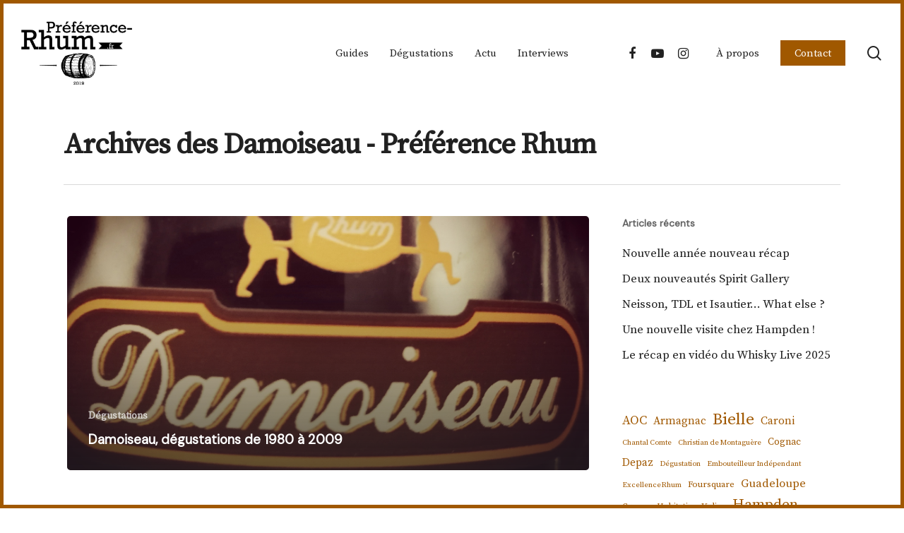

--- FILE ---
content_type: text/html; charset=UTF-8
request_url: https://preference-rhum.fr/tag/damoiseau/
body_size: 12893
content:
<!doctype html>
<html lang="fr-FR" class="no-js">
<head>
	<meta charset="UTF-8">
	<meta name="viewport" content="width=device-width, initial-scale=1, maximum-scale=1, user-scalable=0" /><meta name='robots' content='index, follow, max-image-preview:large, max-snippet:-1, max-video-preview:-1' />

	<!-- This site is optimized with the Yoast SEO plugin v26.8 - https://yoast.com/product/yoast-seo-wordpress/ -->
	<title>Archives des Damoiseau - Préférence Rhum</title>
	<link rel="canonical" href="https://preference-rhum.fr/tag/damoiseau/" />
	<meta property="og:locale" content="fr_FR" />
	<meta property="og:type" content="article" />
	<meta property="og:title" content="Archives des Damoiseau - Préférence Rhum" />
	<meta property="og:url" content="https://preference-rhum.fr/tag/damoiseau/" />
	<meta property="og:site_name" content="Préférence Rhum" />
	<meta name="twitter:card" content="summary_large_image" />
	<script type="application/ld+json" class="yoast-schema-graph">{"@context":"https://schema.org","@graph":[{"@type":"CollectionPage","@id":"https://preference-rhum.fr/tag/damoiseau/","url":"https://preference-rhum.fr/tag/damoiseau/","name":"Archives des Damoiseau - Préférence Rhum","isPartOf":{"@id":"https://preference-rhum.fr/#website"},"primaryImageOfPage":{"@id":"https://preference-rhum.fr/tag/damoiseau/#primaryimage"},"image":{"@id":"https://preference-rhum.fr/tag/damoiseau/#primaryimage"},"thumbnailUrl":"https://preference-rhum.fr/wp-content/uploads/2020/11/IMG_20201110_191836.jpg","breadcrumb":{"@id":"https://preference-rhum.fr/tag/damoiseau/#breadcrumb"},"inLanguage":"fr-FR"},{"@type":"ImageObject","inLanguage":"fr-FR","@id":"https://preference-rhum.fr/tag/damoiseau/#primaryimage","url":"https://preference-rhum.fr/wp-content/uploads/2020/11/IMG_20201110_191836.jpg","contentUrl":"https://preference-rhum.fr/wp-content/uploads/2020/11/IMG_20201110_191836.jpg","width":1599,"height":999,"caption":"sdr"},{"@type":"BreadcrumbList","@id":"https://preference-rhum.fr/tag/damoiseau/#breadcrumb","itemListElement":[{"@type":"ListItem","position":1,"name":"Accueil","item":"https://preference-rhum.fr/"},{"@type":"ListItem","position":2,"name":"Damoiseau"}]},{"@type":"WebSite","@id":"https://preference-rhum.fr/#website","url":"https://preference-rhum.fr/","name":"Préférence Rhum","description":"L&#039;actu rhum sous un jour différent","publisher":{"@id":"https://preference-rhum.fr/#/schema/person/8ca1ca6bbf62e2930ad408fe3ce2c8a8"},"potentialAction":[{"@type":"SearchAction","target":{"@type":"EntryPoint","urlTemplate":"https://preference-rhum.fr/?s={search_term_string}"},"query-input":{"@type":"PropertyValueSpecification","valueRequired":true,"valueName":"search_term_string"}}],"inLanguage":"fr-FR"},{"@type":["Person","Organization"],"@id":"https://preference-rhum.fr/#/schema/person/8ca1ca6bbf62e2930ad408fe3ce2c8a8","name":"Préférence Rhum","image":{"@type":"ImageObject","inLanguage":"fr-FR","@id":"https://preference-rhum.fr/#/schema/person/image/","url":"https://preference-rhum.fr/wp-content/uploads/2021/11/Logo_noir.png","contentUrl":"https://preference-rhum.fr/wp-content/uploads/2021/11/Logo_noir.png","width":500,"height":287,"caption":"Préférence Rhum"},"logo":{"@id":"https://preference-rhum.fr/#/schema/person/image/"}}]}</script>
	<!-- / Yoast SEO plugin. -->


<link rel='dns-prefetch' href='//fonts.googleapis.com' />
<link rel="alternate" type="application/rss+xml" title="Préférence Rhum &raquo; Flux" href="https://preference-rhum.fr/feed/" />
<link rel="alternate" type="application/rss+xml" title="Préférence Rhum &raquo; Flux des commentaires" href="https://preference-rhum.fr/comments/feed/" />
<link rel="alternate" type="application/rss+xml" title="Préférence Rhum &raquo; Flux de l’étiquette Damoiseau" href="https://preference-rhum.fr/tag/damoiseau/feed/" />
<link rel="preload" href="https://preference-rhum.fr/wp-content/themes/salient/css/fonts/icomoon.woff?v=1.1" as="font" type="font/woff" crossorigin="anonymous"><style id='wp-img-auto-sizes-contain-inline-css' type='text/css'>
img:is([sizes=auto i],[sizes^="auto," i]){contain-intrinsic-size:3000px 1500px}
/*# sourceURL=wp-img-auto-sizes-contain-inline-css */
</style>
<style id='classic-theme-styles-inline-css' type='text/css'>
/*! This file is auto-generated */
.wp-block-button__link{color:#fff;background-color:#32373c;border-radius:9999px;box-shadow:none;text-decoration:none;padding:calc(.667em + 2px) calc(1.333em + 2px);font-size:1.125em}.wp-block-file__button{background:#32373c;color:#fff;text-decoration:none}
/*# sourceURL=/wp-includes/css/classic-themes.min.css */
</style>
<link rel='stylesheet' id='salient-social-css' href='https://preference-rhum.fr/wp-content/plugins/salient-social/css/style.css?ver=1.2' type='text/css' media='all' />
<style id='salient-social-inline-css' type='text/css'>

  .sharing-default-minimal .nectar-love.loved,
  body .nectar-social[data-color-override="override"].fixed > a:before, 
  body .nectar-social[data-color-override="override"].fixed .nectar-social-inner a,
  .sharing-default-minimal .nectar-social[data-color-override="override"] .nectar-social-inner a:hover {
    background-color: #a05800;
  }
  .nectar-social.hover .nectar-love.loved,
  .nectar-social.hover > .nectar-love-button a:hover,
  .nectar-social[data-color-override="override"].hover > div a:hover,
  #single-below-header .nectar-social[data-color-override="override"].hover > div a:hover,
  .nectar-social[data-color-override="override"].hover .share-btn:hover,
  .sharing-default-minimal .nectar-social[data-color-override="override"] .nectar-social-inner a {
    border-color: #a05800;
  }
  #single-below-header .nectar-social.hover .nectar-love.loved i,
  #single-below-header .nectar-social.hover[data-color-override="override"] a:hover,
  #single-below-header .nectar-social.hover[data-color-override="override"] a:hover i,
  #single-below-header .nectar-social.hover .nectar-love-button a:hover i,
  .nectar-love:hover i,
  .hover .nectar-love:hover .total_loves,
  .nectar-love.loved i,
  .nectar-social.hover .nectar-love.loved .total_loves,
  .nectar-social.hover .share-btn:hover, 
  .nectar-social[data-color-override="override"].hover .nectar-social-inner a:hover,
  .nectar-social[data-color-override="override"].hover > div:hover span,
  .sharing-default-minimal .nectar-social[data-color-override="override"] .nectar-social-inner a:not(:hover) i,
  .sharing-default-minimal .nectar-social[data-color-override="override"] .nectar-social-inner a:not(:hover) {
    color: #a05800;
  }
/*# sourceURL=salient-social-inline-css */
</style>
<link rel='stylesheet' id='font-awesome-css' href='https://preference-rhum.fr/wp-content/themes/salient/css/font-awesome.min.css?ver=4.7.1' type='text/css' media='all' />
<link rel='stylesheet' id='salient-grid-system-css' href='https://preference-rhum.fr/wp-content/themes/salient/css/grid-system.css?ver=13.0.8' type='text/css' media='all' />
<link rel='stylesheet' id='main-styles-css' href='https://preference-rhum.fr/wp-content/themes/salient/css/style.css?ver=13.0.8' type='text/css' media='all' />
<link rel='stylesheet' id='nectar-header-layout-centered-menu-css' href='https://preference-rhum.fr/wp-content/themes/salient/css/header/header-layout-centered-menu.css?ver=13.0.8' type='text/css' media='all' />
<link rel='stylesheet' id='nectar_default_font_open_sans-css' href='https://fonts.googleapis.com/css?family=Open+Sans%3A300%2C400%2C600%2C700&#038;subset=latin%2Clatin-ext&#038;display=swap' type='text/css' media='all' />
<link rel='stylesheet' id='nectar-blog-auto-masonry-meta-overlaid-spaced-css' href='https://preference-rhum.fr/wp-content/themes/salient/css/blog/auto-masonry-meta-overlaid-spaced.css?ver=13.0.8' type='text/css' media='all' />
<link rel='stylesheet' id='responsive-css' href='https://preference-rhum.fr/wp-content/themes/salient/css/responsive.css?ver=13.0.8' type='text/css' media='all' />
<link rel='stylesheet' id='skin-material-css' href='https://preference-rhum.fr/wp-content/themes/salient/css/skin-material.css?ver=13.0.8' type='text/css' media='all' />
<link rel='stylesheet' id='salient-wp-menu-dynamic-css' href='https://preference-rhum.fr/wp-content/uploads/salient/menu-dynamic.css?ver=42041' type='text/css' media='all' />
<link rel='stylesheet' id='js_composer_front-css' href='https://preference-rhum.fr/wp-content/plugins/js_composer_salient/assets/css/js_composer.min.css?ver=6.7' type='text/css' media='all' />
<link rel='stylesheet' id='dynamic-css-css' href='https://preference-rhum.fr/wp-content/themes/salient/css/salient-dynamic-styles.css?ver=74488' type='text/css' media='all' />
<style id='dynamic-css-inline-css' type='text/css'>
.archive.author .row .col.section-title span,.archive.category .row .col.section-title span,.archive.tag .row .col.section-title span,.archive.date .row .col.section-title span{padding-left:0}body.author #page-header-wrap #page-header-bg,body.category #page-header-wrap #page-header-bg,body.tag #page-header-wrap #page-header-bg,body.date #page-header-wrap #page-header-bg{height:auto;padding-top:8%;padding-bottom:8%;}.archive #page-header-wrap{height:auto;}.archive.category .row .col.section-title p,.archive.tag .row .col.section-title p{margin-top:10px;}body[data-bg-header="true"].category .container-wrap,body[data-bg-header="true"].author .container-wrap,body[data-bg-header="true"].date .container-wrap,body[data-bg-header="true"].blog .container-wrap{padding-top:4.1em!important}body[data-bg-header="true"].archive .container-wrap.meta_overlaid_blog,body[data-bg-header="true"].category .container-wrap.meta_overlaid_blog,body[data-bg-header="true"].author .container-wrap.meta_overlaid_blog,body[data-bg-header="true"].date .container-wrap.meta_overlaid_blog{padding-top:0!important;}body.archive #page-header-bg:not(.fullscreen-header) .span_6{position:relative;-webkit-transform:none;transform:none;top:0;}@media only screen and (min-width:1000px){.page-submenu > .full-width-section,.page-submenu .full-width-content,.full-width-content.blog-fullwidth-wrap,.wpb_row.full-width-content,body .full-width-section .row-bg-wrap,body .full-width-section > .nectar-shape-divider-wrap,body .full-width-section > .video-color-overlay,body[data-aie="zoom-out"] .first-section .row-bg-wrap,body[data-aie="long-zoom-out"] .first-section .row-bg-wrap,body[data-aie="zoom-out"] .top-level.full-width-section .row-bg-wrap,body[data-aie="long-zoom-out"] .top-level.full-width-section .row-bg-wrap,body .full-width-section.parallax_section .row-bg-wrap{margin-left:calc(-50vw + 10px);margin-left:calc(-50vw + var(--scroll-bar-w)/2 + 10px);left:calc(50% - 5px);width:calc(100vw - 10px);width:calc(100vw - var(--scroll-bar-w) - 10px);}body{padding-bottom:5px;}.container-wrap{padding-right:5px;padding-left:5px;padding-bottom:5px;}#footer-outer[data-full-width="1"]{padding-right:5px;padding-left:5px;}body[data-footer-reveal="1"] #footer-outer{bottom:5px;}#slide-out-widget-area.fullscreen .bottom-text[data-has-desktop-social="false"],#slide-out-widget-area.fullscreen-alt .bottom-text[data-has-desktop-social="false"]{bottom:33px;}#header-outer,body #header-outer-bg-only{box-shadow:none;-webkit-box-shadow:none;}.slide-out-hover-icon-effect.small,.slide-out-hover-icon-effect:not(.small){margin-top:5px;margin-right:5px;}#slide-out-widget-area-bg.fullscreen-alt{padding:5px;}#slide-out-widget-area.slide-out-from-right-hover{margin-right:5px;}.orbit-wrapper div.slider-nav span.left,.swiper-container .slider-prev{margin-left:5px;}.orbit-wrapper div.slider-nav span.right,.swiper-container .slider-next{margin-right:5px;}.admin-bar #slide-out-widget-area-bg.fullscreen-alt{padding-top:37px;}#header-outer,[data-hhun="1"] #header-outer.detached:not(.scrolling),#slide-out-widget-area.fullscreen .bottom-text{margin-top:5px;padding-right:5px;padding-left:5px;}#nectar_fullscreen_rows{margin-top:5px;}#slide-out-widget-area.fullscreen .off-canvas-social-links{padding-right:5px;}#slide-out-widget-area.fullscreen .off-canvas-social-links,#slide-out-widget-area.fullscreen .bottom-text{padding-bottom:5px;}body[data-button-style] .section-down-arrow,.scroll-down-wrap.no-border .section-down-arrow,[data-full-width="true"][data-fullscreen="true"] .swiper-wrapper .slider-down-arrow{bottom:calc(16px + 5px);}.ascend #search-outer #search #close,#page-header-bg .pagination-navigation{margin-right:5px;}#to-top{right:22px;margin-bottom:5px;}body[data-header-color="light"] #header-outer:not(.transparent) .sf-menu > li > ul{border-top:none;}.nectar-social.fixed{margin-bottom:5px;margin-right:5px;}.page-submenu.stuck{padding-left:5px;padding-right:5px;}#fp-nav{padding-right:5px;}.body-border-left{background-color:#a05800;width:5px;}.body-border-right{background-color:#a05800;width:5px;}.body-border-bottom{background-color:#a05800;height:5px;}.body-border-top{background-color:#a05800;height:5px;}}@media only screen and (min-width:1000px){#header-space{margin-top:5px;}}html body.ascend[data-user-set-ocm="off"] #header-outer[data-full-width="true"] .cart-outer[data-user-set-ocm="off"] .cart-menu-wrap{right:5px!important;}html body.ascend[data-user-set-ocm="1"] #header-outer[data-full-width="true"] .cart-outer[data-user-set-ocm="1"] .cart-menu-wrap{right:82px!important;}#header-space{background-color:#ffffff}@media only screen and (min-width:1000px){body #ajax-content-wrap.no-scroll{min-height:calc(100vh - 140px);height:calc(100vh - 140px)!important;}}@media only screen and (min-width:1000px){#page-header-wrap.fullscreen-header,#page-header-wrap.fullscreen-header #page-header-bg,html:not(.nectar-box-roll-loaded) .nectar-box-roll > #page-header-bg.fullscreen-header,.nectar_fullscreen_zoom_recent_projects,#nectar_fullscreen_rows:not(.afterLoaded) > div{height:calc(100vh - 139px);}.wpb_row.vc_row-o-full-height.top-level,.wpb_row.vc_row-o-full-height.top-level > .col.span_12{min-height:calc(100vh - 139px);}html:not(.nectar-box-roll-loaded) .nectar-box-roll > #page-header-bg.fullscreen-header{top:140px;}.nectar-slider-wrap[data-fullscreen="true"]:not(.loaded),.nectar-slider-wrap[data-fullscreen="true"]:not(.loaded) .swiper-container{height:calc(100vh - 138px)!important;}.admin-bar .nectar-slider-wrap[data-fullscreen="true"]:not(.loaded),.admin-bar .nectar-slider-wrap[data-fullscreen="true"]:not(.loaded) .swiper-container{height:calc(100vh - 138px - 32px)!important;}}.screen-reader-text,.nectar-skip-to-content:not(:focus){border:0;clip:rect(1px,1px,1px,1px);clip-path:inset(50%);height:1px;margin:-1px;overflow:hidden;padding:0;position:absolute!important;width:1px;word-wrap:normal!important;}
/*# sourceURL=dynamic-css-inline-css */
</style>
<link rel='stylesheet' id='salient-child-style-css' href='https://preference-rhum.fr/wp-content/themes/salient-child/style.css?ver=13.0.8' type='text/css' media='all' />
<link rel='stylesheet' id='redux-google-fonts-salient_redux-css' href='https://fonts.googleapis.com/css?family=DM+Sans%7CSource+Serif+Pro%7CSource+Code+Pro&#038;display=swap&#038;ver=1640264962' type='text/css' media='all' />
<script type="text/javascript" src="https://preference-rhum.fr/wp-includes/js/jquery/jquery.min.js?ver=3.7.1" id="jquery-core-js"></script>
<script type="text/javascript" src="https://preference-rhum.fr/wp-includes/js/jquery/jquery-migrate.min.js?ver=3.4.1" id="jquery-migrate-js"></script>
<link rel="https://api.w.org/" href="https://preference-rhum.fr/wp-json/" /><link rel="alternate" title="JSON" type="application/json" href="https://preference-rhum.fr/wp-json/wp/v2/tags/160" /><link rel="EditURI" type="application/rsd+xml" title="RSD" href="https://preference-rhum.fr/xmlrpc.php?rsd" />
<meta name="generator" content="WordPress 6.9" />
<script type="text/javascript"> var root = document.getElementsByTagName( "html" )[0]; root.setAttribute( "class", "js" ); </script><meta name="generator" content="Powered by WPBakery Page Builder - drag and drop page builder for WordPress."/>
<link rel="icon" href="https://preference-rhum.fr/wp-content/uploads/2019/01/cropped-Logo-32x32.jpg" sizes="32x32" />
<link rel="icon" href="https://preference-rhum.fr/wp-content/uploads/2019/01/cropped-Logo-192x192.jpg" sizes="192x192" />
<link rel="apple-touch-icon" href="https://preference-rhum.fr/wp-content/uploads/2019/01/cropped-Logo-180x180.jpg" />
<meta name="msapplication-TileImage" content="https://preference-rhum.fr/wp-content/uploads/2019/01/cropped-Logo-270x270.jpg" />
<noscript><style> .wpb_animate_when_almost_visible { opacity: 1; }</style></noscript><style id='wp-block-list-inline-css' type='text/css'>
ol,ul{box-sizing:border-box}:root :where(.wp-block-list.has-background){padding:1.25em 2.375em}
/*# sourceURL=https://preference-rhum.fr/wp-includes/blocks/list/style.min.css */
</style>
<style id='wp-block-tag-cloud-inline-css' type='text/css'>
.wp-block-tag-cloud{box-sizing:border-box}.wp-block-tag-cloud.aligncenter{justify-content:center;text-align:center}.wp-block-tag-cloud a{display:inline-block;margin-right:5px}.wp-block-tag-cloud span{display:inline-block;margin-left:5px;text-decoration:none}:root :where(.wp-block-tag-cloud.is-style-outline){display:flex;flex-wrap:wrap;gap:1ch}:root :where(.wp-block-tag-cloud.is-style-outline a){border:1px solid;font-size:unset!important;margin-right:0;padding:1ch 2ch;text-decoration:none!important}
/*# sourceURL=https://preference-rhum.fr/wp-includes/blocks/tag-cloud/style.min.css */
</style>
<style id='wp-block-columns-inline-css' type='text/css'>
.wp-block-columns{box-sizing:border-box;display:flex;flex-wrap:wrap!important}@media (min-width:782px){.wp-block-columns{flex-wrap:nowrap!important}}.wp-block-columns{align-items:normal!important}.wp-block-columns.are-vertically-aligned-top{align-items:flex-start}.wp-block-columns.are-vertically-aligned-center{align-items:center}.wp-block-columns.are-vertically-aligned-bottom{align-items:flex-end}@media (max-width:781px){.wp-block-columns:not(.is-not-stacked-on-mobile)>.wp-block-column{flex-basis:100%!important}}@media (min-width:782px){.wp-block-columns:not(.is-not-stacked-on-mobile)>.wp-block-column{flex-basis:0;flex-grow:1}.wp-block-columns:not(.is-not-stacked-on-mobile)>.wp-block-column[style*=flex-basis]{flex-grow:0}}.wp-block-columns.is-not-stacked-on-mobile{flex-wrap:nowrap!important}.wp-block-columns.is-not-stacked-on-mobile>.wp-block-column{flex-basis:0;flex-grow:1}.wp-block-columns.is-not-stacked-on-mobile>.wp-block-column[style*=flex-basis]{flex-grow:0}:where(.wp-block-columns){margin-bottom:1.75em}:where(.wp-block-columns.has-background){padding:1.25em 2.375em}.wp-block-column{flex-grow:1;min-width:0;overflow-wrap:break-word;word-break:break-word}.wp-block-column.is-vertically-aligned-top{align-self:flex-start}.wp-block-column.is-vertically-aligned-center{align-self:center}.wp-block-column.is-vertically-aligned-bottom{align-self:flex-end}.wp-block-column.is-vertically-aligned-stretch{align-self:stretch}.wp-block-column.is-vertically-aligned-bottom,.wp-block-column.is-vertically-aligned-center,.wp-block-column.is-vertically-aligned-top{width:100%}
/*# sourceURL=https://preference-rhum.fr/wp-includes/blocks/columns/style.min.css */
</style>
<style id='global-styles-inline-css' type='text/css'>
:root{--wp--preset--aspect-ratio--square: 1;--wp--preset--aspect-ratio--4-3: 4/3;--wp--preset--aspect-ratio--3-4: 3/4;--wp--preset--aspect-ratio--3-2: 3/2;--wp--preset--aspect-ratio--2-3: 2/3;--wp--preset--aspect-ratio--16-9: 16/9;--wp--preset--aspect-ratio--9-16: 9/16;--wp--preset--color--black: #000000;--wp--preset--color--cyan-bluish-gray: #abb8c3;--wp--preset--color--white: #ffffff;--wp--preset--color--pale-pink: #f78da7;--wp--preset--color--vivid-red: #cf2e2e;--wp--preset--color--luminous-vivid-orange: #ff6900;--wp--preset--color--luminous-vivid-amber: #fcb900;--wp--preset--color--light-green-cyan: #7bdcb5;--wp--preset--color--vivid-green-cyan: #00d084;--wp--preset--color--pale-cyan-blue: #8ed1fc;--wp--preset--color--vivid-cyan-blue: #0693e3;--wp--preset--color--vivid-purple: #9b51e0;--wp--preset--gradient--vivid-cyan-blue-to-vivid-purple: linear-gradient(135deg,rgb(6,147,227) 0%,rgb(155,81,224) 100%);--wp--preset--gradient--light-green-cyan-to-vivid-green-cyan: linear-gradient(135deg,rgb(122,220,180) 0%,rgb(0,208,130) 100%);--wp--preset--gradient--luminous-vivid-amber-to-luminous-vivid-orange: linear-gradient(135deg,rgb(252,185,0) 0%,rgb(255,105,0) 100%);--wp--preset--gradient--luminous-vivid-orange-to-vivid-red: linear-gradient(135deg,rgb(255,105,0) 0%,rgb(207,46,46) 100%);--wp--preset--gradient--very-light-gray-to-cyan-bluish-gray: linear-gradient(135deg,rgb(238,238,238) 0%,rgb(169,184,195) 100%);--wp--preset--gradient--cool-to-warm-spectrum: linear-gradient(135deg,rgb(74,234,220) 0%,rgb(151,120,209) 20%,rgb(207,42,186) 40%,rgb(238,44,130) 60%,rgb(251,105,98) 80%,rgb(254,248,76) 100%);--wp--preset--gradient--blush-light-purple: linear-gradient(135deg,rgb(255,206,236) 0%,rgb(152,150,240) 100%);--wp--preset--gradient--blush-bordeaux: linear-gradient(135deg,rgb(254,205,165) 0%,rgb(254,45,45) 50%,rgb(107,0,62) 100%);--wp--preset--gradient--luminous-dusk: linear-gradient(135deg,rgb(255,203,112) 0%,rgb(199,81,192) 50%,rgb(65,88,208) 100%);--wp--preset--gradient--pale-ocean: linear-gradient(135deg,rgb(255,245,203) 0%,rgb(182,227,212) 50%,rgb(51,167,181) 100%);--wp--preset--gradient--electric-grass: linear-gradient(135deg,rgb(202,248,128) 0%,rgb(113,206,126) 100%);--wp--preset--gradient--midnight: linear-gradient(135deg,rgb(2,3,129) 0%,rgb(40,116,252) 100%);--wp--preset--font-size--small: 13px;--wp--preset--font-size--medium: 20px;--wp--preset--font-size--large: 36px;--wp--preset--font-size--x-large: 42px;--wp--preset--spacing--20: 0.44rem;--wp--preset--spacing--30: 0.67rem;--wp--preset--spacing--40: 1rem;--wp--preset--spacing--50: 1.5rem;--wp--preset--spacing--60: 2.25rem;--wp--preset--spacing--70: 3.38rem;--wp--preset--spacing--80: 5.06rem;--wp--preset--shadow--natural: 6px 6px 9px rgba(0, 0, 0, 0.2);--wp--preset--shadow--deep: 12px 12px 50px rgba(0, 0, 0, 0.4);--wp--preset--shadow--sharp: 6px 6px 0px rgba(0, 0, 0, 0.2);--wp--preset--shadow--outlined: 6px 6px 0px -3px rgb(255, 255, 255), 6px 6px rgb(0, 0, 0);--wp--preset--shadow--crisp: 6px 6px 0px rgb(0, 0, 0);}:where(.is-layout-flex){gap: 0.5em;}:where(.is-layout-grid){gap: 0.5em;}body .is-layout-flex{display: flex;}.is-layout-flex{flex-wrap: wrap;align-items: center;}.is-layout-flex > :is(*, div){margin: 0;}body .is-layout-grid{display: grid;}.is-layout-grid > :is(*, div){margin: 0;}:where(.wp-block-columns.is-layout-flex){gap: 2em;}:where(.wp-block-columns.is-layout-grid){gap: 2em;}:where(.wp-block-post-template.is-layout-flex){gap: 1.25em;}:where(.wp-block-post-template.is-layout-grid){gap: 1.25em;}.has-black-color{color: var(--wp--preset--color--black) !important;}.has-cyan-bluish-gray-color{color: var(--wp--preset--color--cyan-bluish-gray) !important;}.has-white-color{color: var(--wp--preset--color--white) !important;}.has-pale-pink-color{color: var(--wp--preset--color--pale-pink) !important;}.has-vivid-red-color{color: var(--wp--preset--color--vivid-red) !important;}.has-luminous-vivid-orange-color{color: var(--wp--preset--color--luminous-vivid-orange) !important;}.has-luminous-vivid-amber-color{color: var(--wp--preset--color--luminous-vivid-amber) !important;}.has-light-green-cyan-color{color: var(--wp--preset--color--light-green-cyan) !important;}.has-vivid-green-cyan-color{color: var(--wp--preset--color--vivid-green-cyan) !important;}.has-pale-cyan-blue-color{color: var(--wp--preset--color--pale-cyan-blue) !important;}.has-vivid-cyan-blue-color{color: var(--wp--preset--color--vivid-cyan-blue) !important;}.has-vivid-purple-color{color: var(--wp--preset--color--vivid-purple) !important;}.has-black-background-color{background-color: var(--wp--preset--color--black) !important;}.has-cyan-bluish-gray-background-color{background-color: var(--wp--preset--color--cyan-bluish-gray) !important;}.has-white-background-color{background-color: var(--wp--preset--color--white) !important;}.has-pale-pink-background-color{background-color: var(--wp--preset--color--pale-pink) !important;}.has-vivid-red-background-color{background-color: var(--wp--preset--color--vivid-red) !important;}.has-luminous-vivid-orange-background-color{background-color: var(--wp--preset--color--luminous-vivid-orange) !important;}.has-luminous-vivid-amber-background-color{background-color: var(--wp--preset--color--luminous-vivid-amber) !important;}.has-light-green-cyan-background-color{background-color: var(--wp--preset--color--light-green-cyan) !important;}.has-vivid-green-cyan-background-color{background-color: var(--wp--preset--color--vivid-green-cyan) !important;}.has-pale-cyan-blue-background-color{background-color: var(--wp--preset--color--pale-cyan-blue) !important;}.has-vivid-cyan-blue-background-color{background-color: var(--wp--preset--color--vivid-cyan-blue) !important;}.has-vivid-purple-background-color{background-color: var(--wp--preset--color--vivid-purple) !important;}.has-black-border-color{border-color: var(--wp--preset--color--black) !important;}.has-cyan-bluish-gray-border-color{border-color: var(--wp--preset--color--cyan-bluish-gray) !important;}.has-white-border-color{border-color: var(--wp--preset--color--white) !important;}.has-pale-pink-border-color{border-color: var(--wp--preset--color--pale-pink) !important;}.has-vivid-red-border-color{border-color: var(--wp--preset--color--vivid-red) !important;}.has-luminous-vivid-orange-border-color{border-color: var(--wp--preset--color--luminous-vivid-orange) !important;}.has-luminous-vivid-amber-border-color{border-color: var(--wp--preset--color--luminous-vivid-amber) !important;}.has-light-green-cyan-border-color{border-color: var(--wp--preset--color--light-green-cyan) !important;}.has-vivid-green-cyan-border-color{border-color: var(--wp--preset--color--vivid-green-cyan) !important;}.has-pale-cyan-blue-border-color{border-color: var(--wp--preset--color--pale-cyan-blue) !important;}.has-vivid-cyan-blue-border-color{border-color: var(--wp--preset--color--vivid-cyan-blue) !important;}.has-vivid-purple-border-color{border-color: var(--wp--preset--color--vivid-purple) !important;}.has-vivid-cyan-blue-to-vivid-purple-gradient-background{background: var(--wp--preset--gradient--vivid-cyan-blue-to-vivid-purple) !important;}.has-light-green-cyan-to-vivid-green-cyan-gradient-background{background: var(--wp--preset--gradient--light-green-cyan-to-vivid-green-cyan) !important;}.has-luminous-vivid-amber-to-luminous-vivid-orange-gradient-background{background: var(--wp--preset--gradient--luminous-vivid-amber-to-luminous-vivid-orange) !important;}.has-luminous-vivid-orange-to-vivid-red-gradient-background{background: var(--wp--preset--gradient--luminous-vivid-orange-to-vivid-red) !important;}.has-very-light-gray-to-cyan-bluish-gray-gradient-background{background: var(--wp--preset--gradient--very-light-gray-to-cyan-bluish-gray) !important;}.has-cool-to-warm-spectrum-gradient-background{background: var(--wp--preset--gradient--cool-to-warm-spectrum) !important;}.has-blush-light-purple-gradient-background{background: var(--wp--preset--gradient--blush-light-purple) !important;}.has-blush-bordeaux-gradient-background{background: var(--wp--preset--gradient--blush-bordeaux) !important;}.has-luminous-dusk-gradient-background{background: var(--wp--preset--gradient--luminous-dusk) !important;}.has-pale-ocean-gradient-background{background: var(--wp--preset--gradient--pale-ocean) !important;}.has-electric-grass-gradient-background{background: var(--wp--preset--gradient--electric-grass) !important;}.has-midnight-gradient-background{background: var(--wp--preset--gradient--midnight) !important;}.has-small-font-size{font-size: var(--wp--preset--font-size--small) !important;}.has-medium-font-size{font-size: var(--wp--preset--font-size--medium) !important;}.has-large-font-size{font-size: var(--wp--preset--font-size--large) !important;}.has-x-large-font-size{font-size: var(--wp--preset--font-size--x-large) !important;}
:where(.wp-block-columns.is-layout-flex){gap: 2em;}:where(.wp-block-columns.is-layout-grid){gap: 2em;}
/*# sourceURL=global-styles-inline-css */
</style>
<style id='core-block-supports-inline-css' type='text/css'>
.wp-container-core-columns-is-layout-9d6595d7{flex-wrap:nowrap;}
/*# sourceURL=core-block-supports-inline-css */
</style>
<link rel='stylesheet' id='fancyBox-css' href='https://preference-rhum.fr/wp-content/themes/salient/css/plugins/jquery.fancybox.css?ver=3.3.1' type='text/css' media='all' />
<link rel='stylesheet' id='nectar-ocm-core-css' href='https://preference-rhum.fr/wp-content/themes/salient/css/off-canvas/core.css?ver=13.0.8' type='text/css' media='all' />
<link rel='stylesheet' id='nectar-ocm-slide-out-right-material-css' href='https://preference-rhum.fr/wp-content/themes/salient/css/off-canvas/slide-out-right-material.css?ver=13.0.8' type='text/css' media='all' />
</head><body class="archive tag tag-damoiseau tag-160 wp-theme-salient wp-child-theme-salient-child material wpb-js-composer js-comp-ver-6.7 vc_responsive" data-footer-reveal="false" data-footer-reveal-shadow="none" data-header-format="centered-menu" data-body-border="1" data-boxed-style="" data-header-breakpoint="1000" data-dropdown-style="minimal" data-cae="easeOutCubic" data-cad="750" data-megamenu-width="contained" data-aie="none" data-ls="fancybox" data-apte="standard" data-hhun="1" data-fancy-form-rcs="default" data-form-style="default" data-form-submit="regular" data-is="minimal" data-button-style="default" data-user-account-button="false" data-flex-cols="true" data-col-gap="default" data-header-inherit-rc="false" data-header-search="true" data-animated-anchors="true" data-ajax-transitions="false" data-full-width-header="true" data-slide-out-widget-area="true" data-slide-out-widget-area-style="slide-out-from-right" data-user-set-ocm="off" data-loading-animation="none" data-bg-header="false" data-responsive="1" data-ext-responsive="true" data-ext-padding="90" data-header-resize="0" data-header-color="custom" data-cart="false" data-remove-m-parallax="1" data-remove-m-video-bgs="" data-m-animate="0" data-force-header-trans-color="light" data-smooth-scrolling="0" data-permanent-transparent="false" >
	
	<script type="text/javascript">
	 (function(window, document) {

		 if(navigator.userAgent.match(/(Android|iPod|iPhone|iPad|BlackBerry|IEMobile|Opera Mini)/)) {
			 document.body.className += " using-mobile-browser ";
		 }

		 if( !("ontouchstart" in window) ) {

			 var body = document.querySelector("body");
			 var winW = window.innerWidth;
			 var bodyW = body.clientWidth;

			 if (winW > bodyW + 4) {
				 body.setAttribute("style", "--scroll-bar-w: " + (winW - bodyW - 4) + "px");
			 } else {
				 body.setAttribute("style", "--scroll-bar-w: 0px");
			 }
		 }

	 })(window, document);
   </script><a href="#ajax-content-wrap" class="nectar-skip-to-content">Skip to main content</a><div class="ocm-effect-wrap"><div class="ocm-effect-wrap-inner">	
	<div id="header-space"  data-header-mobile-fixed='false'></div> 
	
		<div id="header-outer" data-has-menu="true" data-has-buttons="yes" data-header-button_style="default" data-using-pr-menu="true" data-mobile-fixed="false" data-ptnm="false" data-lhe="animated_underline" data-user-set-bg="#ffffff" data-format="centered-menu" data-permanent-transparent="false" data-megamenu-rt="0" data-remove-fixed="0" data-header-resize="0" data-cart="false" data-transparency-option="" data-box-shadow="none" data-shrink-num="6" data-using-secondary="0" data-using-logo="1" data-logo-height="90" data-m-logo-height="75" data-padding="25" data-full-width="true" data-condense="false" >
		
<div id="search-outer" class="nectar">
	<div id="search">
		<div class="container">
			 <div id="search-box">
				 <div class="inner-wrap">
					 <div class="col span_12">
						  <form role="search" action="https://preference-rhum.fr/" method="GET">
														 <input type="text" name="s"  value="" aria-label="Search" placeholder="Recherchez un article…" />
							 
						
						<input type="hidden" name="post_type" value="post">						</form>
					</div><!--/span_12-->
				</div><!--/inner-wrap-->
			 </div><!--/search-box-->
			 <div id="close"><a href="#"><span class="screen-reader-text">Close Search</span>
				<span class="close-wrap"> <span class="close-line close-line1"></span> <span class="close-line close-line2"></span> </span>				 </a></div>
		 </div><!--/container-->
	</div><!--/search-->
</div><!--/search-outer-->

<header id="top">
	<div class="container">
		<div class="row">
			<div class="col span_3">
								<a id="logo" href="https://preference-rhum.fr" data-supplied-ml-starting-dark="false" data-supplied-ml-starting="false" data-supplied-ml="false" >
					<img class="stnd skip-lazy default-logo" width="500" height="287" alt="Préférence Rhum" src="https://preference-rhum.fr/wp-content/uploads/2021/11/Logo_noir.png" srcset="https://preference-rhum.fr/wp-content/uploads/2021/11/Logo_noir.png 1x, https://preference-rhum.fr/wp-content/uploads/2021/11/Logo_noir.png 2x" />				</a>
							</div><!--/span_3-->

			<div class="col span_9 col_last">
									<a class="mobile-search" href="#searchbox"><span class="nectar-icon icon-salient-search" aria-hidden="true"></span><span class="screen-reader-text">search</span></a>
																		<div class="slide-out-widget-area-toggle mobile-icon slide-out-from-right" data-custom-color="false" data-icon-animation="simple-transform">
						<div> <a href="#sidewidgetarea" aria-label="Navigation Menu" aria-expanded="false" class="closed">
							<span class="screen-reader-text">Menu</span><span aria-hidden="true"> <i class="lines-button x2"> <i class="lines"></i> </i> </span>
						</a></div>
					</div>
				
									<nav>
													<ul class="sf-menu">
								<li id="menu-item-1614" class="menu-item menu-item-type-taxonomy menu-item-object-category nectar-regular-menu-item menu-item-1614"><a href="https://preference-rhum.fr/category/guide/"><span class="menu-title-text">Guides</span></a></li>
<li id="menu-item-3378" class="menu-item menu-item-type-post_type menu-item-object-page nectar-regular-menu-item menu-item-3378"><a href="https://preference-rhum.fr/nos-degustations/"><span class="menu-title-text">Dégustations</span></a></li>
<li id="menu-item-111" class="menu-item menu-item-type-taxonomy menu-item-object-category nectar-regular-menu-item menu-item-111"><a href="https://preference-rhum.fr/category/actu/"><span class="menu-title-text">Actu</span></a></li>
<li id="menu-item-881" class="menu-item menu-item-type-taxonomy menu-item-object-category nectar-regular-menu-item menu-item-881"><a href="https://preference-rhum.fr/category/interviews/"><span class="menu-title-text">Interviews</span></a></li>
							</ul>
													<ul class="buttons sf-menu" data-user-set-ocm="off">

								<li id="social-in-menu" class="button_social_group"><a target="_blank" href="https://www.facebook.com/preferencerhum"><span class="screen-reader-text">facebook</span><i class="fa fa-facebook" aria-hidden="true"></i> </a><a target="_blank" href="https://www.youtube.com/channel/UCqVXBLDfiwzmOtilNMTpPtA"><span class="screen-reader-text">youtube</span><i class="fa fa-youtube-play" aria-hidden="true"></i> </a><a target="_blank" href="https://www.instagram.com/preferencerhum/"><span class="screen-reader-text">instagram</span><i class="fa fa-instagram" aria-hidden="true"></i> </a></li><li id="menu-item-2076" class="menu-item menu-item-type-post_type menu-item-object-page nectar-regular-menu-item menu-item-2076"><a href="https://preference-rhum.fr/a-propos-de/"><span class="menu-title-text">À propos</span></a></li>
<li id="menu-item-2075" class="menu-item menu-item-type-post_type menu-item-object-page button_solid_color menu-item-2075"><a href="https://preference-rhum.fr/contactez-nous/"><span class="menu-title-text">Contact</span></a></li>
<li id="search-btn"><div><a href="#searchbox"><span class="icon-salient-search" aria-hidden="true"></span><span class="screen-reader-text">search</span></a></div> </li>
							</ul>
						
					</nav>

					<div class="logo-spacing" data-using-image="true"><img class="hidden-logo" alt="Préférence Rhum" width="500" height="287" src="https://preference-rhum.fr/wp-content/uploads/2021/11/Logo_noir.png" /></div>
				</div><!--/span_9-->

				
			</div><!--/row-->
					</div><!--/container-->
	</header>		
	</div>
		<div id="ajax-content-wrap">

		<div class="row page-header-no-bg" data-alignment="left">
			<div class="container">
				<div class="col span_12 section-title">
					<span class="subheader">Tag</span>
					<h1>Archives des Damoiseau - Préférence Rhum</h1>
									</div>
			</div>
		</div>

	
<div class="container-wrap">
		
	<div class="container main-content">
		
		<div class="row">
			
			<div class="post-area col  span_9 masonry auto_meta_overlaid_spaced " data-ams="4px" data-remove-post-date="0" data-remove-post-author="0" data-remove-post-comment-number="1" data-remove-post-nectar-love="0"> <div class="posts-container"  data-load-animation="fade_in_from_bottom">
<article id="post-1342" class=" masonry-blog-item post-1342 post type-post status-publish format-standard has-post-thumbnail category-degustation tag-agricole tag-damoiseau tag-guadeloupe">  
    
  <div class="inner-wrap animated">
    
    <div class="post-content">

      <div class="content-inner">
        
        <a class="entire-meta-link" href="https://preference-rhum.fr/damoiseau-degustations/" aria-label="Damoiseau, dégustations de 1980 à 2009"></a>
        
        <span class="post-featured-img" style="background-image: url(https://preference-rhum.fr/wp-content/uploads/2020/11/IMG_20201110_191836.jpg);"></span>        
        <div class="article-content-wrap">
          
          <span class="meta-category"><a class="degustation" href="https://preference-rhum.fr/category/degustation/">Dégustations</a></span>          
          <div class="post-header">
            <h3 class="title"><a href="https://preference-rhum.fr/damoiseau-degustations/"> Damoiseau, dégustations de 1980 à 2009</a></h3>
          </div>
          
        </div><!--article-content-wrap-->
        
      </div><!--/content-inner-->
        
    </div><!--/post-content-->
      
  </div><!--/inner-wrap-->
    
</article>				
			</div><!--/posts container-->
				
							
		</div><!--/post-area-->
		
					
							<div id="sidebar" data-nectar-ss="1" class="col span_3 col_last">
					
		<div id="recent-posts-2" class="widget widget_recent_entries">
		<h4>Articles récents</h4>
		<ul>
											<li>
					<a href="https://preference-rhum.fr/nouvelle-annee-nouveau-recap/">Nouvelle année nouveau récap</a>
									</li>
											<li>
					<a href="https://preference-rhum.fr/deux-nouveautes-spirit-gallery/">Deux nouveautés Spirit Gallery</a>
									</li>
											<li>
					<a href="https://preference-rhum.fr/neisson-tdl-et-isautier-what-else/">Neisson, TDL et Isautier&#8230; What else ?</a>
									</li>
											<li>
					<a href="https://preference-rhum.fr/nouvelle-visite-hampden/">Une nouvelle visite chez Hampden !</a>
									</li>
											<li>
					<a href="https://preference-rhum.fr/recap-video-whisky-live-2025/">Le récap en vidéo du Whisky Live 2025</a>
									</li>
					</ul>

		</div><div id="block-5" class="widget widget_block">
<div class="wp-block-columns is-layout-flex wp-container-core-columns-is-layout-9d6595d7 wp-block-columns-is-layout-flex">
<div class="wp-block-column is-layout-flow wp-block-column-is-layout-flow" style="flex-basis:100%"><p class="wp-block-tag-cloud"><a href="https://preference-rhum.fr/tag/aoc/" class="tag-cloud-link tag-link-68 tag-link-position-1" style="font-size: 13.310344827586pt;" aria-label="AOC (14 éléments)">AOC</a>
<a href="https://preference-rhum.fr/tag/armagnac/" class="tag-cloud-link tag-link-219 tag-link-position-2" style="font-size: 11.701149425287pt;" aria-label="Armagnac (11 éléments)">Armagnac</a>
<a href="https://preference-rhum.fr/tag/bielle/" class="tag-cloud-link tag-link-71 tag-link-position-3" style="font-size: 17.333333333333pt;" aria-label="Bielle (26 éléments)">Bielle</a>
<a href="https://preference-rhum.fr/tag/caroni/" class="tag-cloud-link tag-link-38 tag-link-position-4" style="font-size: 11.701149425287pt;" aria-label="Caroni (11 éléments)">Caroni</a>
<a href="https://preference-rhum.fr/tag/chantal-comte/" class="tag-cloud-link tag-link-99 tag-link-position-5" style="font-size: 8pt;" aria-label="Chantal Comte (6 éléments)">Chantal Comte</a>
<a href="https://preference-rhum.fr/tag/christian-de-montaguere/" class="tag-cloud-link tag-link-114 tag-link-position-6" style="font-size: 8pt;" aria-label="Christian de Montaguère (6 éléments)">Christian de Montaguère</a>
<a href="https://preference-rhum.fr/tag/cognac/" class="tag-cloud-link tag-link-222 tag-link-position-7" style="font-size: 10.413793103448pt;" aria-label="Cognac (9 éléments)">Cognac</a>
<a href="https://preference-rhum.fr/tag/depaz/" class="tag-cloud-link tag-link-43 tag-link-position-8" style="font-size: 11.701149425287pt;" aria-label="Depaz (11 éléments)">Depaz</a>
<a href="https://preference-rhum.fr/tag/degustation/" class="tag-cloud-link tag-link-22 tag-link-position-9" style="font-size: 8pt;" aria-label="Dégustation (6 éléments)">Dégustation</a>
<a href="https://preference-rhum.fr/tag/embouteilleur-independant/" class="tag-cloud-link tag-link-72 tag-link-position-10" style="font-size: 8pt;" aria-label="Embouteilleur Indépendant (6 éléments)">Embouteilleur Indépendant</a>
<a href="https://preference-rhum.fr/tag/excellencerhum/" class="tag-cloud-link tag-link-140 tag-link-position-11" style="font-size: 8pt;" aria-label="ExcellenceRhum (6 éléments)">ExcellenceRhum</a>
<a href="https://preference-rhum.fr/tag/foursquare/" class="tag-cloud-link tag-link-79 tag-link-position-12" style="font-size: 9.6091954022988pt;" aria-label="Foursquare (8 éléments)">Foursquare</a>
<a href="https://preference-rhum.fr/tag/guadeloupe/" class="tag-cloud-link tag-link-10 tag-link-position-13" style="font-size: 12.183908045977pt;" aria-label="Guadeloupe (12 éléments)">Guadeloupe</a>
<a href="https://preference-rhum.fr/tag/guyana/" class="tag-cloud-link tag-link-17 tag-link-position-14" style="font-size: 8.8045977011494pt;" aria-label="Guyana (7 éléments)">Guyana</a>
<a href="https://preference-rhum.fr/tag/habitation-velier/" class="tag-cloud-link tag-link-64 tag-link-position-15" style="font-size: 9.6091954022988pt;" aria-label="Habitation Velier (8 éléments)">Habitation Velier</a>
<a href="https://preference-rhum.fr/tag/hampden/" class="tag-cloud-link tag-link-63 tag-link-position-16" style="font-size: 15.563218390805pt;" aria-label="Hampden (20 éléments)">Hampden</a>
<a href="https://preference-rhum.fr/tag/hse/" class="tag-cloud-link tag-link-40 tag-link-position-17" style="font-size: 18.620689655172pt;" aria-label="HSE (31 éléments)">HSE</a>
<a href="https://preference-rhum.fr/tag/ib/" class="tag-cloud-link tag-link-15 tag-link-position-18" style="font-size: 11.701149425287pt;" aria-label="IB (11 éléments)">IB</a>
<a href="https://preference-rhum.fr/tag/isautier/" class="tag-cloud-link tag-link-226 tag-link-position-19" style="font-size: 9.6091954022988pt;" aria-label="Isautier (8 éléments)">Isautier</a>
<a href="https://preference-rhum.fr/tag/j-bally/" class="tag-cloud-link tag-link-105 tag-link-position-20" style="font-size: 12.827586206897pt;" aria-label="J.Bally (13 éléments)">J.Bally</a>
<a href="https://preference-rhum.fr/tag/jamaique/" class="tag-cloud-link tag-link-53 tag-link-position-21" style="font-size: 15.563218390805pt;" aria-label="Jamaïque (20 éléments)">Jamaïque</a>
<a href="https://preference-rhum.fr/tag/la-favorite/" class="tag-cloud-link tag-link-49 tag-link-position-22" style="font-size: 8.8045977011494pt;" aria-label="La Favorite (7 éléments)">La Favorite</a>
<a href="https://preference-rhum.fr/tag/la-mauny/" class="tag-cloud-link tag-link-95 tag-link-position-23" style="font-size: 10.413793103448pt;" aria-label="La Mauny (9 éléments)">La Mauny</a>
<a href="https://preference-rhum.fr/tag/lmdw/" class="tag-cloud-link tag-link-14 tag-link-position-24" style="font-size: 14.597701149425pt;" aria-label="LMDW (17 éléments)">LMDW</a>
<a href="https://preference-rhum.fr/tag/long-pond/" class="tag-cloud-link tag-link-54 tag-link-position-25" style="font-size: 10.413793103448pt;" aria-label="Long Pond (9 éléments)">Long Pond</a>
<a href="https://preference-rhum.fr/tag/longueteau/" class="tag-cloud-link tag-link-8 tag-link-position-26" style="font-size: 9.6091954022988pt;" aria-label="Longueteau (8 éléments)">Longueteau</a>
<a href="https://preference-rhum.fr/tag/marie-galante/" class="tag-cloud-link tag-link-73 tag-link-position-27" style="font-size: 8.8045977011494pt;" aria-label="Marie-Galante (7 éléments)">Marie-Galante</a>
<a href="https://preference-rhum.fr/tag/martinique/" class="tag-cloud-link tag-link-21 tag-link-position-28" style="font-size: 22pt;" aria-label="Martinique (51 éléments)">Martinique</a>
<a href="https://preference-rhum.fr/tag/neisson/" class="tag-cloud-link tag-link-39 tag-link-position-29" style="font-size: 18.298850574713pt;" aria-label="Neisson (30 éléments)">Neisson</a>
<a href="https://preference-rhum.fr/tag/plantation/" class="tag-cloud-link tag-link-187 tag-link-position-30" style="font-size: 12.827586206897pt;" aria-label="Plantation (13 éléments)">Plantation</a>
<a href="https://preference-rhum.fr/tag/rhumagricole/" class="tag-cloud-link tag-link-7 tag-link-position-31" style="font-size: 14.919540229885pt;" aria-label="RhumAgricole (18 éléments)">RhumAgricole</a>
<a href="https://preference-rhum.fr/tag/rhumblanc/" class="tag-cloud-link tag-link-11 tag-link-position-32" style="font-size: 11.701149425287pt;" aria-label="RhumBlanc (11 éléments)">RhumBlanc</a>
<a href="https://preference-rhum.fr/tag/rhumfest/" class="tag-cloud-link tag-link-57 tag-link-position-33" style="font-size: 11.057471264368pt;" aria-label="Rhumfest (10 éléments)">Rhumfest</a>
<a href="https://preference-rhum.fr/tag/rhumvieux/" class="tag-cloud-link tag-link-12 tag-link-position-34" style="font-size: 11.057471264368pt;" aria-label="RhumVieux (10 éléments)">RhumVieux</a>
<a href="https://preference-rhum.fr/tag/ricci/" class="tag-cloud-link tag-link-152 tag-link-position-35" style="font-size: 8.8045977011494pt;" aria-label="Ricci (7 éléments)">Ricci</a>
<a href="https://preference-rhum.fr/tag/reunion/" class="tag-cloud-link tag-link-102 tag-link-position-36" style="font-size: 8pt;" aria-label="Réunion (6 éléments)">Réunion</a>
<a href="https://preference-rhum.fr/tag/saint-james/" class="tag-cloud-link tag-link-184 tag-link-position-37" style="font-size: 16.528735632184pt;" aria-label="Saint James (23 éléments)">Saint James</a>
<a href="https://preference-rhum.fr/tag/savanna/" class="tag-cloud-link tag-link-59 tag-link-position-38" style="font-size: 11.057471264368pt;" aria-label="Savanna (10 éléments)">Savanna</a>
<a href="https://preference-rhum.fr/tag/spiritourisme/" class="tag-cloud-link tag-link-42 tag-link-position-39" style="font-size: 9.6091954022988pt;" aria-label="Spiritourisme (8 éléments)">Spiritourisme</a>
<a href="https://preference-rhum.fr/tag/swell-de-spirits/" class="tag-cloud-link tag-link-210 tag-link-position-40" style="font-size: 14.919540229885pt;" aria-label="Swell de Spirits (18 éléments)">Swell de Spirits</a>
<a href="https://preference-rhum.fr/tag/tdl/" class="tag-cloud-link tag-link-216 tag-link-position-41" style="font-size: 11.057471264368pt;" aria-label="TDL (10 éléments)">TDL</a>
<a href="https://preference-rhum.fr/tag/trinidad/" class="tag-cloud-link tag-link-16 tag-link-position-42" style="font-size: 8.8045977011494pt;" aria-label="Trinidad (7 éléments)">Trinidad</a>
<a href="https://preference-rhum.fr/tag/trois-rivieres/" class="tag-cloud-link tag-link-46 tag-link-position-43" style="font-size: 11.701149425287pt;" aria-label="Trois Rivières (11 éléments)">Trois Rivières</a>
<a href="https://preference-rhum.fr/tag/velier/" class="tag-cloud-link tag-link-37 tag-link-position-44" style="font-size: 19.586206896552pt;" aria-label="Velier (36 éléments)">Velier</a>
<a href="https://preference-rhum.fr/tag/whiskylive/" class="tag-cloud-link tag-link-91 tag-link-position-45" style="font-size: 12.827586206897pt;" aria-label="WhiskyLive (13 éléments)">WhiskyLive</a></p></div>
</div>
</div>
		<div id="recent-posts-2" class="widget widget_recent_entries">
		<h4>Articles récents</h4>
		<ul>
											<li>
					<a href="https://preference-rhum.fr/nouvelle-annee-nouveau-recap/">Nouvelle année nouveau récap</a>
									</li>
											<li>
					<a href="https://preference-rhum.fr/deux-nouveautes-spirit-gallery/">Deux nouveautés Spirit Gallery</a>
									</li>
											<li>
					<a href="https://preference-rhum.fr/neisson-tdl-et-isautier-what-else/">Neisson, TDL et Isautier&#8230; What else ?</a>
									</li>
											<li>
					<a href="https://preference-rhum.fr/nouvelle-visite-hampden/">Une nouvelle visite chez Hampden !</a>
									</li>
											<li>
					<a href="https://preference-rhum.fr/recap-video-whisky-live-2025/">Le récap en vidéo du Whisky Live 2025</a>
									</li>
					</ul>

		</div>				</div><!--/span_3-->
						
		</div><!--/row-->
		
	</div><!--/container-->
  <div class="nectar-global-section before-footer"><div class="container normal-container row">
		<div id="fws_69749cff0699f"  data-column-margin="default" data-midnight="dark"  class="wpb_row vc_row-fluid vc_row full-width-content  vc_row-o-equal-height vc_row-flex  vc_row-o-content-top  "  style="padding-top: 0px; padding-bottom: 0px; "><div class="row-bg-wrap" data-bg-animation="none" data-bg-overlay="false"><div class="inner-wrap"><div class="row-bg"  style=""></div></div></div><div class="row_col_wrap_12 col span_12 dark left">
	<div style="margin-bottom: -30px; " class="vc_col-sm-12 wpb_column column_container vc_column_container col no-extra-padding inherit_tablet inherit_phone "  data-padding-pos="all" data-has-bg-color="false" data-bg-color="" data-bg-opacity="1" data-animation="" data-delay="0" >
		<div class="vc_column-inner" >
			<div class="wpb_wrapper">
				<div id="fws_69749cff077c3" data-midnight="" data-column-margin="default" class="wpb_row vc_row-fluid vc_row inner_row  "  style=""><div class="row-bg-wrap"> <div class="row-bg" ></div> </div><div class="row_col_wrap_12_inner col span_12  left">
	<div  class="vc_col-sm-12 wpb_column column_container vc_column_container col child_column centered-text no-extra-padding inherit_tablet inherit_phone "   data-padding-pos="all" data-has-bg-color="false" data-bg-color="" data-bg-opacity="1" data-animation="" data-delay="0">
		<div class="vc_column-inner" >
		<div class="wpb_wrapper">
			<div class="divider-wrap" data-alignment="default"><div style="margin-top: 50px; height: 1px; margin-bottom: 50px;" data-width="100%" data-animate="yes" data-animation-delay="" data-color="default" class="divider-border"></div></div>
<div class="wpb_text_column wpb_content_element " >
	<div class="wpb_wrapper">
		<p><a href="https://www.instagram.com/preferencerhum/" target="_blank" rel="noopener">Retrouvez Préférence Rhum sur Instagram</a></p>
	</div>
</div>




		</div> 
	</div>
	</div> 
</div></div>
<div class="wpb_text_column wpb_content_element " >
	<div class="wpb_wrapper">
		<div id="shortcode-1" class="section shortcode-section active-section" data-tab="shortcode">
<p class="shortcode">[grace id="1"]</p>
</div>
	</div>
</div>




			</div> 
		</div>
	</div> 
</div></div></div></div></div><!--/container-wrap-->
	

<div id="footer-outer" data-midnight="light" data-cols="1" data-custom-color="true" data-disable-copyright="false" data-matching-section-color="true" data-copyright-line="false" data-using-bg-img="false" data-bg-img-overlay="0.8" data-full-width="false" data-using-widget-area="true" data-link-hover="underline">
	
		
	<div id="footer-widgets" data-has-widgets="true" data-cols="1">
		
		<div class="container">
			
						
			<div class="row">
				
								
				<div class="col span_12">
					
		<div id="recent-posts-7" class="widget widget_recent_entries">
		<h4>Articles récents</h4>
		<ul>
											<li>
					<a href="https://preference-rhum.fr/nouvelle-annee-nouveau-recap/">Nouvelle année nouveau récap</a>
									</li>
											<li>
					<a href="https://preference-rhum.fr/deux-nouveautes-spirit-gallery/">Deux nouveautés Spirit Gallery</a>
									</li>
											<li>
					<a href="https://preference-rhum.fr/neisson-tdl-et-isautier-what-else/">Neisson, TDL et Isautier&#8230; What else ?</a>
									</li>
											<li>
					<a href="https://preference-rhum.fr/nouvelle-visite-hampden/">Une nouvelle visite chez Hampden !</a>
									</li>
											<li>
					<a href="https://preference-rhum.fr/recap-video-whisky-live-2025/">Le récap en vidéo du Whisky Live 2025</a>
									</li>
					</ul>

		</div>					</div>
					
											
						
													
															
							</div>
													</div><!--/container-->
					</div><!--/footer-widgets-->
					
					
  <div class="row" id="copyright" data-layout="default">
	
	<div class="container">
	   
			   
	  <div class="col span_7 col_last">
      <ul class="social">
        <li><a target="_blank" href="https://www.facebook.com/preferencerhum"><span class="screen-reader-text">facebook</span><i class="fa fa-facebook" aria-hidden="true"></i></a></li><li><a target="_blank" href="https://www.youtube.com/channel/UCqVXBLDfiwzmOtilNMTpPtA"><span class="screen-reader-text">youtube</span><i class="fa fa-youtube-play" aria-hidden="true"></i></a></li><li><a target="_blank" href="https://www.instagram.com/preferencerhum/"><span class="screen-reader-text">instagram</span><i class="fa fa-instagram" aria-hidden="true"></i></a></li>      </ul>
	  </div><!--/span_7-->
    
	  		<div class="col span_5">
						<div class="widget"></div>		   
		<p>&copy; 2026 Préférence Rhum. </p>		</div><!--/span_5-->
			
	</div><!--/container-->
  </div><!--/row-->
		
</div><!--/footer-outer-->


	<div id="slide-out-widget-area-bg" class="slide-out-from-right dark">
				</div>

		<div id="slide-out-widget-area" class="slide-out-from-right" data-dropdown-func="separate-dropdown-parent-link" data-back-txt="Back">

			<div class="inner-wrap">
			<div class="inner" data-prepend-menu-mobile="false">

				<a class="slide_out_area_close" href="#"><span class="screen-reader-text">Close Menu</span>
					<span class="close-wrap"> <span class="close-line close-line1"></span> <span class="close-line close-line2"></span> </span>				</a>


									<div class="off-canvas-menu-container mobile-only">

						
						<ul class="menu">
							<li class="menu-item menu-item-type-taxonomy menu-item-object-category menu-item-1614"><a href="https://preference-rhum.fr/category/guide/">Guides</a></li>
<li class="menu-item menu-item-type-post_type menu-item-object-page menu-item-3378"><a href="https://preference-rhum.fr/nos-degustations/">Dégustations</a></li>
<li class="menu-item menu-item-type-taxonomy menu-item-object-category menu-item-111"><a href="https://preference-rhum.fr/category/actu/">Actu</a></li>
<li class="menu-item menu-item-type-taxonomy menu-item-object-category menu-item-881"><a href="https://preference-rhum.fr/category/interviews/">Interviews</a></li>
<li class="menu-item menu-item-type-post_type menu-item-object-page menu-item-2076"><a href="https://preference-rhum.fr/a-propos-de/">À propos</a></li>
<li class="menu-item menu-item-type-post_type menu-item-object-page menu-item-2075"><a href="https://preference-rhum.fr/contactez-nous/">Contact</a></li>

						</ul>

						<ul class="menu secondary-header-items">
													</ul>
					</div>
					<div id="block-3" class="widget widget_block">
<ul class="wp-block-list"><li></li></ul>
</div>
				</div>

				<div class="bottom-meta-wrap"><ul class="off-canvas-social-links mobile-only"><li><a target="_blank" href="https://www.facebook.com/preferencerhum"><span class="screen-reader-text">facebook</span><i class="fa fa-facebook" aria-hidden="true"></i> </a></li><li><a target="_blank" href="https://www.youtube.com/channel/UCqVXBLDfiwzmOtilNMTpPtA"><span class="screen-reader-text">youtube</span><i class="fa fa-youtube-play" aria-hidden="true"></i> </a></li><li><a target="_blank" href="https://www.instagram.com/preferencerhum/"><span class="screen-reader-text">instagram</span><i class="fa fa-instagram" aria-hidden="true"></i> </a></li></ul></div><!--/bottom-meta-wrap--></div> <!--/inner-wrap-->
				</div>
		
</div> <!--/ajax-content-wrap-->

	<a id="to-top" class="
	mobile-enabled	"><i class="fa fa-angle-up"></i></a>
	<div class="body-border-top"></div>
		<div class="body-border-right"></div>
		<div class="body-border-bottom"></div>
		<div class="body-border-left"></div></div></div><!--/ocm-effect-wrap--><script type="speculationrules">
{"prefetch":[{"source":"document","where":{"and":[{"href_matches":"/*"},{"not":{"href_matches":["/wp-*.php","/wp-admin/*","/wp-content/uploads/*","/wp-content/*","/wp-content/plugins/*","/wp-content/themes/salient-child/*","/wp-content/themes/salient/*","/*\\?(.+)"]}},{"not":{"selector_matches":"a[rel~=\"nofollow\"]"}},{"not":{"selector_matches":".no-prefetch, .no-prefetch a"}}]},"eagerness":"conservative"}]}
</script>
<script type="text/html" id="wpb-modifications"></script><script type="text/javascript" id="salient-social-js-extra">
/* <![CDATA[ */
var nectarLove = {"ajaxurl":"https://preference-rhum.fr/wp-admin/admin-ajax.php","postID":"1342","rooturl":"https://preference-rhum.fr","loveNonce":"c2f80a8d80"};
//# sourceURL=salient-social-js-extra
/* ]]> */
</script>
<script type="text/javascript" src="https://preference-rhum.fr/wp-content/plugins/salient-social/js/salient-social.js?ver=1.2" id="salient-social-js"></script>
<script type="text/javascript" src="https://preference-rhum.fr/wp-content/themes/salient/js/third-party/jquery.easing.js?ver=1.3" id="jquery-easing-js"></script>
<script type="text/javascript" src="https://preference-rhum.fr/wp-content/themes/salient/js/third-party/jquery.mousewheel.js?ver=3.1.13" id="jquery-mousewheel-js"></script>
<script type="text/javascript" src="https://preference-rhum.fr/wp-content/themes/salient/js/priority.js?ver=13.0.8" id="nectar_priority-js"></script>
<script type="text/javascript" src="https://preference-rhum.fr/wp-content/themes/salient/js/third-party/transit.js?ver=0.9.9" id="nectar-transit-js"></script>
<script type="text/javascript" src="https://preference-rhum.fr/wp-content/themes/salient/js/third-party/waypoints.js?ver=4.0.2" id="nectar-waypoints-js"></script>
<script type="text/javascript" src="https://preference-rhum.fr/wp-content/themes/salient/js/third-party/imagesLoaded.min.js?ver=4.1.4" id="imagesLoaded-js"></script>
<script type="text/javascript" src="https://preference-rhum.fr/wp-content/themes/salient/js/third-party/hoverintent.js?ver=1.9" id="hoverintent-js"></script>
<script type="text/javascript" src="https://preference-rhum.fr/wp-content/themes/salient/js/third-party/jquery.fancybox.min.js?ver=3.3.8" id="fancyBox-js"></script>
<script type="text/javascript" src="https://preference-rhum.fr/wp-content/themes/salient/js/third-party/superfish.js?ver=1.5.8" id="superfish-js"></script>
<script type="text/javascript" id="nectar-frontend-js-extra">
/* <![CDATA[ */
var nectarLove = {"ajaxurl":"https://preference-rhum.fr/wp-admin/admin-ajax.php","postID":"1342","rooturl":"https://preference-rhum.fr","disqusComments":"false","loveNonce":"c2f80a8d80","mapApiKey":""};
var nectarOptions = {"quick_search":"false","mobile_header_format":"default","left_header_dropdown_func":"default","ajax_add_to_cart":"0","ocm_remove_ext_menu_items":"remove_images","woo_product_filter_toggle":"0","woo_sidebar_toggles":"true","woo_sticky_sidebar":"0","woo_minimal_product_hover":"default","woo_minimal_product_effect":"default","woo_related_upsell_carousel":"false","woo_product_variable_select":"default"};
var nectar_front_i18n = {"next":"Suivant","previous":"Pr\u00e9c\u00e9dent"};
//# sourceURL=nectar-frontend-js-extra
/* ]]> */
</script>
<script type="text/javascript" src="https://preference-rhum.fr/wp-content/themes/salient/js/init.js?ver=13.0.8" id="nectar-frontend-js"></script>
<script type="text/javascript" src="https://preference-rhum.fr/wp-content/themes/salient/js/third-party/stickkit.js?ver=1.0" id="stickykit-js"></script>
<script type="text/javascript" src="https://preference-rhum.fr/wp-content/plugins/salient-core/js/third-party/touchswipe.min.js?ver=1.0" id="touchswipe-js"></script>
<script type="text/javascript" src="https://preference-rhum.fr/wp-content/plugins/js_composer_salient/assets/js/dist/js_composer_front.min.js?ver=6.7" id="wpb_composer_front_js-js"></script>
</body>
</html>

--- FILE ---
content_type: text/css
request_url: https://preference-rhum.fr/wp-content/themes/salient-child/style.css?ver=13.0.8
body_size: 474
content:
/*
Theme Name: Salient Child Theme
Description: This is a custom child theme for Salient
Theme URI:   https://themeforest.net/item/salient-responsive-multipurpose-theme/4363266
Author: ThemeNectar
Author URI:  https://themeforest.net/user/themenectar
Template: salient
Version: 1.0
*/
/*Couleur sélection texte*/

*::selection {
background:#a05800;
color:#fff;
}

*::-moz-selection {
background:#a05800;
color:#fff;
}

*::-webkit-selection {
background:#a05800;
color:#fff;
}

span.subheader {
    display: none;
}

.container-wrap[data-nav-pos="after_project_2"] .bottom_controls .previous-project:after, .container-wrap[data-nav-pos="after_project_2"] .bottom_controls .next-project:after, .blog_next_prev_buttons[data-style="fullwidth_next_prev"] ul .previous-post:after, .blog_next_prev_buttons[data-style="fullwidth_next_prev"] ul .next-post:after {
    opacity: 0.65;
}

#pagination span, #pagination a, #pagination .next.inactive, #pagination .prev.inactive, .woocommerce nav.woocommerce-pagination ul li a, .woocommerce .container-wrap nav.woocommerce-pagination ul li span, .container-wrap nav.woocommerce-pagination ul li span{
	font-family:inherit;
}

/*home slider news*/
.nectar-recent-posts-single_featured .nectar-recent-post-slide .nectar-recent-post-bg:after {
    background-color: rgb(33 33 33 / 60%);
}